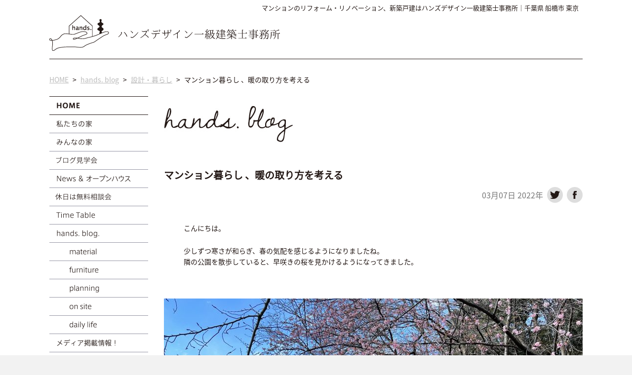

--- FILE ---
content_type: text/html; charset=UTF-8
request_url: https://www.hands-a-design.jp/blog/planning/6893.html
body_size: 25055
content:
<!doctype html><head prefix="og: http://ogp.me/ns# fb: http://ogp.me/ns/fb# article: http://ogp.me/ns/article#">
<html lang="ja">
<head>
<meta charset="UTF-8">
<title>マンション暮らし 、暖の取り方を考える | ハンズデザイン一級建築士事務所</title>
<meta name="viewport" content="width=device-width">

<link rel="stylesheet" type="text/css" media="all" href="https://www.hands-a-design.jp/wp21/wp-content/themes/hands_v3/style.css" />
<link rel="stylesheet" media="screen and (min-width: 501px)" href="https://www.hands-a-design.jp/wp21/wp-content/themes/hands_v3/css/all.css">
<link rel="stylesheet" media="screen and (min-width: 501px)" href="https://www.hands-a-design.jp/wp21/wp-content/themes/hands_v3/css/blog.css">
<link rel="stylesheet" media="screen and (max-width: 500px) and (min-width: 0px)" href="https://www.hands-a-design.jp/wp21/wp-content/themes/hands_v3/css/all_sp.css">
<link rel="stylesheet" media="screen and (max-width: 500px) and (min-width: 0px)" href="https://www.hands-a-design.jp/wp21/wp-content/themes/hands_v3/css/blog_sp.css">
<link rel="stylesheet" href="https://maxcdn.bootstrapcdn.com/font-awesome/4.7.0/css/font-awesome.min.css">

<!-- OGP -->
<meta property='og:locale' content='ja_JP'>
<!-- app_id -->
<meta property='fb:app_id' content='admins'>
<meta property='og:site_name' content='住まいづくりとリノベーションはハンズデザイン一級建築士事務所'>
<meta property="og:title" content="マンション暮らし 、暖の取り方を考える">
<meta property="og:description" content="こんにちは。 少しずつ寒さが和らぎ、春の気配を感じるようになりましたね。隣の公園を散歩していると、早咲きの桜を見かけるようになってきました。 このブログを書いている間に暖かくなってきてしまったので少し">
<meta property="og:url" content="https://www.hands-a-design.jp/blog/planning/6893.html">
<meta property="og:type" content="article">
<meta property="article:publisher" content="https://www.facebook.com/hands.a.design">
<meta property="og:image" content="https://www.hands-a-design.jp/wp21/wp-content/uploads/2022/03/TKS_0973-1-scaled.jpg">
<meta name="twitter:card" content="summary_large_image">
<!-- <meta name="twitter:site" content="@ID"> -->
<!-- /OGP -->

<meta name="keywords" content="hands,ハンズ,デザイン,一級建築士事務所,千葉県,船橋市" />
<meta name="description" content="こんにちは。 少しずつ寒さが和らぎ、春の気配を感じるようになりましたね。隣の公園を散歩していると、早咲きの桜を見かけるようになってきました。 このブログを書いている間に暖かくなってきてしまったので少し季節感のない話題になってしまいましたが、" />
<meta name='robots' content='max-image-preview:large' />
<link rel='dns-prefetch' href='//s.w.org' />
<link rel="alternate" type="application/rss+xml" title="住まいづくりとリノベーションはハンズデザイン一級建築士事務所 &raquo; フィード" href="https://www.hands-a-design.jp/feed/" />
<link rel="alternate" type="application/rss+xml" title="住まいづくりとリノベーションはハンズデザイン一級建築士事務所 &raquo; コメントフィード" href="https://www.hands-a-design.jp/comments/feed/" />
<link rel='stylesheet' id='wp-block-library-css'  href='https://www.hands-a-design.jp/wp21/wp-includes/css/dist/block-library/style.min.css?ver=5.8.12' type='text/css' media='all' />
<link rel="https://api.w.org/" href="https://www.hands-a-design.jp/wp-json/" /><link rel="alternate" type="application/json" href="https://www.hands-a-design.jp/wp-json/wp/v2/posts/6893" /><link rel="canonical" href="https://www.hands-a-design.jp/blog/planning/6893.html" />
<link rel='shortlink' href='https://www.hands-a-design.jp/?p=6893' />
<link rel="alternate" type="application/json+oembed" href="https://www.hands-a-design.jp/wp-json/oembed/1.0/embed?url=https%3A%2F%2Fwww.hands-a-design.jp%2Fblog%2Fplanning%2F6893.html" />
<link rel="alternate" type="text/xml+oembed" href="https://www.hands-a-design.jp/wp-json/oembed/1.0/embed?url=https%3A%2F%2Fwww.hands-a-design.jp%2Fblog%2Fplanning%2F6893.html&#038;format=xml" />
<style type="text/css">.recentcomments a{display:inline !important;padding:0 !important;margin:0 !important;}</style></head>
<body id="top">

<!-- Global site tag (gtag.js) - Google Analytics -->
<script async src="https://www.googletagmanager.com/gtag/js?id=UA-114668750-1"></script>
<script>
  window.dataLayer = window.dataLayer || [];
  function gtag(){dataLayer.push(arguments);}
  gtag('js', new Date());

  gtag('config', 'UA-114668750-1');
</script>

<div id="fb-root"></div>
<script>(function(d, s, id) {
  var js, fjs = d.getElementsByTagName(s)[0];
  if (d.getElementById(id)) return;
  js = d.createElement(s); js.id = id;
  js.src = "//connect.facebook.net/ja_JP/sdk.js#xfbml=1&version=v2.7&appId=255934497884347";
  fjs.parentNode.insertBefore(js, fjs);
}(document, 'script', 'facebook-jssdk'));</script>

<!-- header st -->

<header>

<h1 class="catch_copy"><a href="https://www.hands-a-design.jp/">マンションのリフォーム・リノベーション、新築戸建はハンズデザイン一級建築士事務所｜千葉県 船橋市 東京</a></h1>

<div id="logo"><a href="https://www.hands-a-design.jp/"><img src="https://www.hands-a-design.jp/wp21/wp-content/themes/hands_v3/img/header/logo.png" alt="マンションのリフォーム・リノベーション、新築戸建はハンズデザイン一級建築士事務所"/></a></div>

</header>

<!-- header end -->
<!-- contents st -->
<div id="contents">

<div id="breadcrumb"><ul><li itemscope itemtype="http://data-vocabulary.org/Breadcrumb"><a href="https://www.hands-a-design.jp/"  itemprop="url"><span itemprop="title">HOME</span></a></li><li>&gt;</li><li itemscope itemtype="http://data-vocabulary.org/Breadcrumb"><a href="https://www.hands-a-design.jp/category/blog/"  itemprop="url"><span itemprop="title">hands. blog</span></a></li><li>&gt;</li><li itemscope itemtype="http://data-vocabulary.org/Breadcrumb"><a href="https://www.hands-a-design.jp/category/blog/planning/"  itemprop="url"><span itemprop="title">設計・暮らし</span></a></li><li>&gt;</li><li>マンション暮らし 、暖の取り方を考える</li></ul></div>

<div id="contents_in">
<!-- main_contents st -->
<main>


<div class="title">
<img src="https://www.hands-a-design.jp/wp21/wp-content/themes/hands_v3/img/blog/title.jpg" alt="hands blog"/>
</div>


<div class="blog_s">

<article>
<section class="entry_title">
<h1><a href="https://www.hands-a-design.jp/blog/planning/6893.html">マンション暮らし 、暖の取り方を考える</a></h1>
<aside class="date">
<ul>
<li>03月07日 2022年</li>
<li class="sns"><a href="https://twitter.com/share?url=https://www.hands-a-design.jp/blog/planning/6893.html&text=マンション暮らし 、暖の取り方を考える｜ハンズデザイン一級建築士事務所（千葉県 船橋市）" target="_blank"><img src="https://www.hands-a-design.jp/wp21/wp-content/themes/hands_v3/img/all/twitter.png" alt=""/></a></li>
<li class="sns"><a href="https://www.facebook.com/sharer/sharer.php?u=https://www.hands-a-design.jp/blog/planning/6893.html" target="_blank"><img src="https://www.hands-a-design.jp/wp21/wp-content/themes/hands_v3/img/all/facebook.png" alt=""/></a></li>
</ul>
</aside>
</section>

<section class="entry">


<p>こんにちは。</p>



<p>少しずつ寒さが和らぎ、春の気配を感じるようになりましたね。<br>隣の公園を散歩していると、早咲きの桜を見かけるようになってきました。</p>



<figure class="wp-block-image size-large"><img loading="lazy" width="848" height="636" src="https://www.hands-a-design.jp/wp21/wp-content/uploads/2022/03/7e69b105c74d12199a3f866ec193b16f-848x636.jpg" alt="" class="wp-image-6940" srcset="https://www.hands-a-design.jp/wp21/wp-content/uploads/2022/03/7e69b105c74d12199a3f866ec193b16f-848x636.jpg 848w, https://www.hands-a-design.jp/wp21/wp-content/uploads/2022/03/7e69b105c74d12199a3f866ec193b16f-424x318.jpg 424w, https://www.hands-a-design.jp/wp21/wp-content/uploads/2022/03/7e69b105c74d12199a3f866ec193b16f-768x576.jpg 768w, https://www.hands-a-design.jp/wp21/wp-content/uploads/2022/03/7e69b105c74d12199a3f866ec193b16f-1536x1152.jpg 1536w, https://www.hands-a-design.jp/wp21/wp-content/uploads/2022/03/7e69b105c74d12199a3f866ec193b16f-2048x1536.jpg 2048w" sizes="(max-width: 848px) 100vw, 848px" /></figure>



<p>このブログを書いている間に暖かくなってきてしまったので<br>少し季節感のない話題になってしまいましたが、ご容赦ください。。。<br><br>今回はマンションでの暖の取り方について考えてみたいと思います。</p>



<p>コンクリートでできていて気密性の高いマンションは、<br>一戸建てに比べて簡単に暖かく過ごすことができます。左右上下お隣がいればなおのこと。<br>そんな暮らしやすさを気に入って、マンションを選ばれる方も多いはずです。</p>



<p>私たちの家を事例に冬の暖房計画を考えてみたいと思います。<br><br>広さは72平米、間取りはほぼワンルームです。<br>部屋を仕切るドアはトイレにしかなく、どこまでも空気がつながっている間取りです。<br><br>メインの暖房は南側にガスファンヒーター1台、北側にデロンギ1台で行っています。<br></p>



<figure class="wp-block-image size-large"><img loading="lazy" width="848" height="636" src="https://www.hands-a-design.jp/wp21/wp-content/uploads/2022/03/IMG_1706-5-848x636.jpg" alt="" class="wp-image-6951" srcset="https://www.hands-a-design.jp/wp21/wp-content/uploads/2022/03/IMG_1706-5-848x636.jpg 848w, https://www.hands-a-design.jp/wp21/wp-content/uploads/2022/03/IMG_1706-5-424x318.jpg 424w, https://www.hands-a-design.jp/wp21/wp-content/uploads/2022/03/IMG_1706-5-768x576.jpg 768w, https://www.hands-a-design.jp/wp21/wp-content/uploads/2022/03/IMG_1706-5-1536x1152.jpg 1536w, https://www.hands-a-design.jp/wp21/wp-content/uploads/2022/03/IMG_1706-5-2048x1536.jpg 2048w" sizes="(max-width: 848px) 100vw, 848px" /></figure>



<p>中央付近の緑のラインで空気の通り道が狭くなっているので<br>南はガスファンヒーター、北はデロンギに暖めてもらい、全体が暖かくなるように計画しています。</p>



<figure class="wp-block-image size-large"><img loading="lazy" width="848" height="957" src="https://www.hands-a-design.jp/wp21/wp-content/uploads/2022/03/0efaac716d26127e68583d38b23cb1cd-848x957.jpg" alt="" class="wp-image-6925" srcset="https://www.hands-a-design.jp/wp21/wp-content/uploads/2022/03/0efaac716d26127e68583d38b23cb1cd-848x957.jpg 848w, https://www.hands-a-design.jp/wp21/wp-content/uploads/2022/03/0efaac716d26127e68583d38b23cb1cd-424x479.jpg 424w, https://www.hands-a-design.jp/wp21/wp-content/uploads/2022/03/0efaac716d26127e68583d38b23cb1cd-768x867.jpg 768w, https://www.hands-a-design.jp/wp21/wp-content/uploads/2022/03/0efaac716d26127e68583d38b23cb1cd-1360x1536.jpg 1360w, https://www.hands-a-design.jp/wp21/wp-content/uploads/2022/03/0efaac716d26127e68583d38b23cb1cd-1814x2048.jpg 1814w, https://www.hands-a-design.jp/wp21/wp-content/uploads/2022/03/0efaac716d26127e68583d38b23cb1cd.jpg 1969w" sizes="(max-width: 848px) 100vw, 848px" /></figure>



<p>私はエアコンの上から降りてくる温風と空気の乾燥が苦手なため、<br>冬にエアコンの出番はほとんどありませんが夏には大活躍しています。<br>ダイキンのrisoraシリーズ、デザイン性はいいので使わない季節も存在はあまり邪魔になりません。<br><br>エアコンについては下記の記事を参照ください。<br><a href="https://www.hands-a-design.jp/blog/5153.html">https://www.hands-a-design.jp/blog/5153.html</a><br><br></p>



<figure class="wp-block-gallery columns-1 is-cropped"><ul class="blocks-gallery-grid"><li class="blocks-gallery-item"><figure><img loading="lazy" width="2560" height="1437" src="https://www.hands-a-design.jp/wp21/wp-content/uploads/2022/03/7aa7e0ea43f17fae4a5317e3491a23f7-scaled.jpg" alt="" data-id="6941" data-full-url="https://www.hands-a-design.jp/wp21/wp-content/uploads/2022/03/7aa7e0ea43f17fae4a5317e3491a23f7-scaled.jpg" data-link="https://www.hands-a-design.jp/?attachment_id=6941" class="wp-image-6941" srcset="https://www.hands-a-design.jp/wp21/wp-content/uploads/2022/03/7aa7e0ea43f17fae4a5317e3491a23f7-scaled.jpg 2560w, https://www.hands-a-design.jp/wp21/wp-content/uploads/2022/03/7aa7e0ea43f17fae4a5317e3491a23f7-424x238.jpg 424w, https://www.hands-a-design.jp/wp21/wp-content/uploads/2022/03/7aa7e0ea43f17fae4a5317e3491a23f7-848x476.jpg 848w, https://www.hands-a-design.jp/wp21/wp-content/uploads/2022/03/7aa7e0ea43f17fae4a5317e3491a23f7-768x431.jpg 768w, https://www.hands-a-design.jp/wp21/wp-content/uploads/2022/03/7aa7e0ea43f17fae4a5317e3491a23f7-1536x862.jpg 1536w, https://www.hands-a-design.jp/wp21/wp-content/uploads/2022/03/7aa7e0ea43f17fae4a5317e3491a23f7-2048x1150.jpg 2048w" sizes="(max-width: 2560px) 100vw, 2560px" /></figure></li></ul></figure>



<p>メイン暖房であるガスファンヒーターは、とても優秀です。<br>ガスが燃焼するときに水分が発生するため、空気をあたためると同時に加湿もしてくれ、<br>湿度を快適に保ってくれるのです。</p>



<p>エアコン同様に温風が出ますが、足元から発生するので顔にあたることもなく<br>部屋の下から上まで万遍なく温まる感じがします。<br>パワーがあって温まりが早いのもいいですね。<br><br>私たちの家のものは古い器具なので見た目がちょっとレトロですが、<br>最近はもう少しデザインも良くなっていますので、おすすめできる暖房器具です。</p>



<figure class="wp-block-image size-large"><img loading="lazy" width="673" height="1024" src="https://www.hands-a-design.jp/wp21/wp-content/uploads/2022/03/f81518fa3d288d4f8bc801b96e91ac88-673x1024.jpg" alt="" class="wp-image-6942" srcset="https://www.hands-a-design.jp/wp21/wp-content/uploads/2022/03/f81518fa3d288d4f8bc801b96e91ac88-673x1024.jpg 673w, https://www.hands-a-design.jp/wp21/wp-content/uploads/2022/03/f81518fa3d288d4f8bc801b96e91ac88-424x646.jpg 424w, https://www.hands-a-design.jp/wp21/wp-content/uploads/2022/03/f81518fa3d288d4f8bc801b96e91ac88-768x1169.jpg 768w, https://www.hands-a-design.jp/wp21/wp-content/uploads/2022/03/f81518fa3d288d4f8bc801b96e91ac88-1009x1536.jpg 1009w, https://www.hands-a-design.jp/wp21/wp-content/uploads/2022/03/f81518fa3d288d4f8bc801b96e91ac88-1345x2048.jpg 1345w, https://www.hands-a-design.jp/wp21/wp-content/uploads/2022/03/f81518fa3d288d4f8bc801b96e91ac88-scaled.jpg 1681w" sizes="(max-width: 673px) 100vw, 673px" /></figure>



<p>北側はデロンギのマルチダイナミックヒーターを使っています。<br>朝の4:00〜9:00、夕方の16:00〜00:00の間、24度に設定して運用しています。<br>朝起きる時も寒さを感じず快適です。<br>輻射熱により部屋全体をじわじわ温めてくれ、<br>風が発生しないので私たちの家の暖房器具の中でも一番快適だと感じます。</p>



<p>主に２台の暖房器具で72平米、窓の多いワンルームのようにつながっている私たちの家でも、<br>どこにいても寒さを感じることなく快適に過ごすことができています。</p>



<p>逆に扉で部屋を仕切って暖房が届かない廊下や玄関などの場所をつくってしまうと、<br>部屋の往来時に寒暖差を感じ、不快に感じる要素となると考えています。<br><br>どこにいても快適な空間にするためには細かく部屋を仕切らず、<br>部屋の容積に対して充分な能力（少し大きめの容量）の暖房器具を選ぶといいと思います。<br></p>



<figure class="wp-block-video"><video controls src="https://www.hands-a-design.jp/wp21/wp-content/uploads/2022/03/TKS_0977-1.mov"></video></figure>



<p>エタノール暖炉はマンションで唯一設置できる煙突のいらない暖炉です。<br>大きなアルコールランプをイメージしていただくといいと思います。<br><br>炎には1/fゆらぎ効果があり、リラックス効果があるので<br>私たちの家では休日の特別な時間を過ごすときに使っています。<br></p>



<p>実際に10年間暮らしてみて、いくつか後悔もあります。<br><br>ひとつは北側にもガス栓を引いておけばよかったと思うことです。<br>詳細に検討した訳ではありませんが、ガスファンヒーターの方がつけている時間が長いのに<br>料金が安いので、電気代が安くて済んだのではと思います。</p>



<p>ガス栓の増設は、床下や壁の中に配管を行うためリノベーション工事の初期でしか行えませんので<br>興味のある方は早めに希望を工事店に伝える必要がありますので、ご注意ください。</p>



<p>それと、タイル仕上げにした洗面所の床にも床暖房を入れればよかったなと思うことです。<br>タイル仕上げの床は、冬とても冷たくなり、特に素足で過ごすことの多い場所には<br>床暖房があると快適だっただろうと思います。<br>キッチンの床だけは、電気式の床暖房が入っているのですが、<br>じわじわと足元から暖かさが伝わってくる感じは、やはり快適です。</p>



<p>ときどき無垢の床は床暖房ができないのでは？とご質問を受けることがありますが<br>床暖房対応の無垢材を選び、適切な施工を行えば問題ありません。</p>



<p>マンションで暖かさを保つためには、ほんとうは窓の話題にも触れる必要がありますが、<br>話が長くなるのでまたの機会にじっくりと。<br>ひとことで言うなら、北側は窓を２重にすることがマンションでは一番の解決策です！</p>



<p>あと少しすれば、桜が咲く美しい日本の春がやってきます。<br>その頃には楽しいお花見ができることを切望しています。<br>一緒に頑張りましょう！</p>

</section>
</article>

</div>

<ul class="contact">
<li><a class="telhref" href="tel:0474067077"><span><img src="https://www.hands-a-design.jp/wp21/wp-content/themes/hands_v3/img/all/contact_01.png" alt="tel：047-406-7077"/></span></a></li>
<li><a href="https://www.hands-a-design.jp/contact/"><img src="https://www.hands-a-design.jp/wp21/wp-content/themes/hands_v3/img/all/contact_02_off.png" alt="メールでのお問い合わせ"/></a></li>
</ul>

<div class="nav_s">
<div class="next_s"><a class="next_posts" href="https://www.hands-a-design.jp/blog/8165.html" rel="next"><img src="https://hands-a-design.jp/wp/wp-content/themes/hands_v3/img/all/next_off.png" alt="新しい記事" /></a></div>
<div class="previous_s"><a class="previous_posts" href="https://www.hands-a-design.jp/blog/planning/6609.html" rel="prev"><img src="https://hands-a-design.jp/wp/wp-content/themes/hands_v3/img/all/back_off.png" alt="過去の記事" /></a></div>
</div>


</main>
<!-- main_contents end -->

<!-- menu st -->
<div id="side">

<nav class="main_menu">
<ul>
<li><a href="https://www.hands-a-design.jp/"><img src="https://www.hands-a-design.jp/wp21/wp-content/themes/hands_v3/img/menu/menu_0_off.png" alt="HOME"/></a></li>
<li><a href="https://www.hands-a-design.jp/myhome/"><img src="https://www.hands-a-design.jp/wp21/wp-content/themes/hands_v3/img/menu/menu_1_1_off.png" alt="私たちの家"/></a></li>
<li><a href="https://www.hands-a-design.jp/their-home/"><img src="https://www.hands-a-design.jp/wp21/wp-content/themes/hands_v3/img/menu/menu_2_1_off.png" alt="みんなの家"/></a></li>
<li><a href="https://www.hands-a-design.jp/on-blog/"><img src="https://www.hands-a-design.jp/wp21/wp-content/themes/hands_v3/img/menu/menu_10_1_off.png" alt="ブログ見学会"/></a></li>
<li><a href="https://www.hands-a-design.jp/event/"><img src="https://www.hands-a-design.jp/wp21/wp-content/themes/hands_v3/img/menu/menu_3_off.png" alt="News＆オープンハウス"/></a></li>
<li><a href="https://www.hands-a-design.jp/event/640.html"><img src="https://www.hands-a-design.jp/wp21/wp-content/themes/hands_v3/img/menu/menu_11_1_off.png" alt="休日は無料相談会"/></a></li>
<li><a href="https://www.hands-a-design.jp/timetable/"><img src="https://www.hands-a-design.jp/wp21/wp-content/themes/hands_v3/img/menu/menu_4_off.png" alt="Time Table"/></a></li>
<li><a href="https://www.hands-a-design.jp/blog/"><img src="https://www.hands-a-design.jp/wp21/wp-content/themes/hands_v3/img/menu/menu_5_off.png" alt="Blog"/></a></li>
<li><a href="https://www.hands-a-design.jp/blog/material-blog/"><img src="https://www.hands-a-design.jp/wp21/wp-content/themes/hands_v3/img/menu/menu_5_2_off.png" alt="素材について"/></a></li>
<li><a href="https://www.hands-a-design.jp/blog/furniture/"><img src="https://www.hands-a-design.jp/wp21/wp-content/themes/hands_v3/img/menu/menu_5_3_off.png" alt="家具・キッチン"/></a></li>
<li><a href="https://www.hands-a-design.jp/blog/planning/"><img src="https://www.hands-a-design.jp/wp21/wp-content/themes/hands_v3/img/menu/menu_5_4_off.png" alt="設計・暮らし"/></a></li>
<li><a href="https://www.hands-a-design.jp/blog/on-site/"><img src="https://www.hands-a-design.jp/wp21/wp-content/themes/hands_v3/img/menu/menu_5_5_off.png" alt="現場レポート"/></a></li>
<li><a href="https://www.hands-a-design.jp/blog/daily-life/"><img src="https://www.hands-a-design.jp/wp21/wp-content/themes/hands_v3/img/menu/menu_5_6_off.png" alt="日々・お散歩"/></a></li>
<li><a href="https://www.hands-a-design.jp/media/"><img src="https://www.hands-a-design.jp/wp21/wp-content/themes/hands_v3/img/menu/menu_9_off.png" alt="メディア掲載情報！"/></a></li>
<li><a href="https://www.hands-a-design.jp/office/"><img src="https://www.hands-a-design.jp/wp21/wp-content/themes/hands_v3/img/menu/menu_6_off.png" alt="私たちのこと"/></a></li>
<li><a href="https://www.hands-a-design.jp/office/#office"><img src="https://www.hands-a-design.jp/wp21/wp-content/themes/hands_v3/img/menu/menu_7_off.png" alt="事務所概要・アクセス"/></a></li>
<li><a href="https://www.hands-a-design.jp/contact/"><img src="https://www.hands-a-design.jp/wp21/wp-content/themes/hands_v3/img/menu/menu_8_off.png" alt="お問い合わせ"/></a></li>
</ul>
</nav>
</div>
<!-- menu end -->

</div>
</div>
<!-- contents end -->

<!-- footer st -->
<footer>
<div id="footer_info_out">
<div id="footer_info">
<div class="sns2">
<a href="https://www.facebook.com/hands.a.design/"><img src="https://www.hands-a-design.jp/wp21/wp-content/themes/hands_v3/img/sns_facebook.png" alt="Facebook" /></a>
<a href="https://www.instagram.com/hands.a.design/"><img src="https://www.hands-a-design.jp/wp21/wp-content/themes/hands_v3/img/sns_insta.png" alt="Instagram" /></a>
<a href="https://www.pinterest.jp/handsadesign/"><img src="https://www.hands-a-design.jp/wp21/wp-content/themes/hands_v3/img/sns_pinterest.png" alt="Pinterest" /></a>
<a href="https://www.youtube.com/channel/UC-ILM1SD1KgtZ4KpPyedCRg"><img src="https://www.hands-a-design.jp/wp21/wp-content/themes/hands_v3/img/sns_youtube.png" alt="Youtube" /></a>
<a href="https://handsdesign.official.ec"><img src="https://www.hands-a-design.jp/wp21/wp-content/themes/hands_v3/img/sns_base.png" alt="BASE" /></a>
</div>
<p class="company_en">hands. architects design</p>
<div id="footer_info_in">
<div>
<h3 class="company_jp">株式会社 ハンズデザイン一級建築士事務所</h3>
</div>
<div>
<p class="company_address">〒273-0041 千葉県 船橋市 旭町 6-3-1-317　[ <a href="https://www.hands-a-design.jp/contact/">お問い合わせ</a> ]　[ <a href="https://www.hands-a-design.jp/office//#office">アクセス</a> ]</p>
</div>
</div>
</div>
</div>

<div class="copyright">Copyright &copy; 2012–2026 <a href="https://www.hands-a-design.jp/"> hands. architects design.</a></div>

</footer>
<!-- footer end -->

<script type="text/javascript" src="https://www.hands-a-design.jp/wp21/wp-content/themes/hands_v3/sf/jquery-2.2.0.min.js"></script>
<script type="text/javascript" src="https://www.hands-a-design.jp/wp21/wp-content/themes/hands_v3/sf/rollover.js"></script>
<script type="text/javascript" src="https://www.hands-a-design.jp/wp21/wp-content/themes/hands_v3/sf/tel.js"></script>

<script type='text/javascript' src='https://www.hands-a-design.jp/wp21/wp-includes/js/wp-embed.min.js?ver=5.8.12' id='wp-embed-js'></script>

</body>
</html>

--- FILE ---
content_type: text/css
request_url: https://www.hands-a-design.jp/wp21/wp-content/themes/hands_v3/style.css
body_size: 2779
content:
@charset "utf-8";
/*
Theme Name: hands. architects designl Ver 3.0.0
Theme URI: http://www.hands-a-design.jp
Description: <a href="http://www.hands-a-design.jp">株式会社 ハンズデザイン一級建築士事務所</a> 用 WordPress のテーマ
Version: 3.0.0/2016.06.10-2016.07.30
Author: DESIGN Oil
Author URI: http://www.design-oil.com/
*/

/* Copyright (C) GRAPHIC & WEB DESIGN OFFICE DESIGN Oil. */


@import url(http://fonts.googleapis.com/earlyaccess/notosansjapanese.css);

@font-face {
 font-family: 'Noto Sans Japanese';
 font-style: normal;
 font-weight: 400;
 src: local('NotoSansJP-Regular.otf'),
      url(//fonts.gstatic.com/ea/notosansjapanese/v6/NotoSansJP-Regular.woff2) format('woff2'),
      url(//fonts.gstatic.com/ea/notosansjapanese/v6/NotoSansJP-Regular.woff) format('woff'),
      url(//fonts.gstatic.com/ea/notosansjapanese/v6/NotoSansJP-Regular.otf) format('opentype');
 }


html, body, div, span, applet, object, iframe, h1, h2, h3, h4, h5, h6, p, blockquote, pre, a, abbr, acronym, address, big, cite, code, del, dfn, em, img, ins, kbd, q, s, samp, small, strike, strong, sub, sup, tt, var, b, u, i, center, dl, dt, dd, ol, ul, li, fieldset, form, label, legend, table, caption, tbody, tfoot, thead, tr, th, td, article, aside, canvas, details, embed, figure, figcaption, footer, header, main, menu, nav, output, ruby, section, summary, time, mark, audio, video {
	-webkit-text-size-adjust: 100%;
	margin: 0;
	padding: 0;
	border: 0;
	font-style: normal;
	font-weight: 400;
	vertical-align: baseline;
}

html {
	overflow-y: scroll;
	font-family: 'Noto Sans Japanese', Verdana, Roboto, "Droid Sans", "游ゴシック", YuGothic, "ヒラギノ角ゴ ProN W3", "Hiragino Kaku Gothic ProN", "メイリオ", Meiryo, sans-serif;
	-moz-text-size-adjust: none;
	-ms-text-size-adjust: 100%;
	-webkit-text-size-adjust: 100%;
	text-size-adjust: 100%;
	font-size: 10px;
	color: #231815;
}

body {
	text-align: center;
	margin: 0px;
	padding: 0px;
}

main, article, aside, details, figcaption, figure, footer, header, menu, nav, section {
	display: block;
}

*, *:before, *:after {
	box-sizing: border-box;
}

blockquote, q {
	quotes: none;
}

blockquote:before, blockquote:after, q:before, q:after {
	content: none;
}

input, textarea {
	margin: 0;
	padding: 0;
}

input[type="button"], input[type="submit"], input[type="search"], input[type="reset"] {
	-webkit-appearance: none;
}

ol, ul {
	list-style: none;
}

table {
	border-collapse: collapse; 
	border-spacing: 0;
	width: 100%;
}

caption, th {
	text-align: left;
}

.clearfix:after {
	content: "";
	clear: both;
	display: block;
}

img {
	max-width:100%;
	height: auto;
	width :auto;
	vertical-align: bottom;
}

a:focus {
	outline:none;
}

a {
	transition: 0.8s;
}

a:hover {
	transition: 0.3s;
}

.sns2 {
	float: right;
	margin: 0px 0 0 0;
}

.sns2 img {
	margin: 0 0 0 10px;
}

--- FILE ---
content_type: text/css
request_url: https://www.hands-a-design.jp/wp21/wp-content/themes/hands_v3/css/all.css
body_size: 2556
content:
@charset "utf-8";

/*
Copyright (C) hands. architects design -http://www.hands-a-design.jp-
*/



body {
	min-width: 1112px;
	background-color: #F2F2F2;
}


/* headerここから */

header {
	background-color: #FFFFFF;
}

.catch_copy {
	width: 1080px;
	margin: 0px auto 0px;
	padding: 8px;
	font-size: 130%;
	line-height: 120%;
	text-align: right;
	font-weight: 200;
}

.catch_copy a {
	color: #231815;
	text-decoration: none;
	font-weight: 200;
}

#logo {
	width: 1080px;
	margin: 0px auto 0px;
	padding: 0px 0px 16px;
	text-align: left;
	border-bottom: 1px solid #231815;
}

/* headerここまで */


/* contentsここから */

#contents {
	background-color: #FFFFFF;
}


#contents_in {
	width: 1112px;
	margin: 0px auto;
	padding: 24px 0px 120px;
	display: -webkit-box; /* Android 2~4 */
	display: -webkit-flex;
	display: flex;
	flex-direction: row-reverse;
}


main {
	width: 848px;
	margin: 0px 16px 0px 0px;
}


#side {
	width: 200px;
	margin: 0px 32px 0px 16px;
}

.main_menu {
	width: 200px;
}

.main_menu li {
	border-bottom: 1px solid #9797A6;
}

.main_menu li:first-child {
	border-top: 1px solid #231815;
	border-bottom: 1px solid #231815;
}


/* ###パンクズここから### */

#breadcrumb {
	width: 1080px;
	margin: 0px auto 0px;
	padding: 24px 0px 0px;
}

#breadcrumb ul {
	display: -ms-flexbox; /* IE10 */
	display: -webkit-box; /* Android 2~4 */
	display: -webkit-flex;
	display: flex;
}

#breadcrumb li {
	margin: 8px 8px 0px 0px;
	font-size: 140%;
	line-height: 140%;
}

#breadcrumb li a {
	text-decoration: underline;
	color: #BBBBBB;
}

#breadcrumb li a:hover {
	color: #231815;
}

/* ###パンクズここまで### */

/* contentsここまで */


/* footerここから */

footer {
	padding: 0px 0px 40px;
}

#footer_info_out {
	background-color: #DDDDDD;
	padding: 16px 0px;
}

#footer_info {
	width: 1080px;
	margin: 0px auto;
	text-align: left;
}

#footer_info_in {
	display: -webkit-box; /* Android 2~4 */
	display: -webkit-flex;
	display: flex;
}

.company_en {
	margin: 0px 0px 4px;
	color: #444444;
	font-weight: 600;
	font-size: 140%;
	line-height: 120%;
}

.company_jp {
	font-size: 150%;
	line-height: 120%;
}

.company_address {
	font-size: 140%;
	line-height: 120%;
	margin: 2px 0px 0px 24px;
}

.company_address a {
	text-decoration: underline;
	color: #555555;
}

.company_address a:hover {
	text-decoration: underline;
	color: #231815;
}


.copyright {
	width: 1080px;
	margin: 120px auto 0px;
	text-align: left;
	color: #AAAAAA;
	font-size: 140%;
	line-height: 120%;
	font-weight: 200;
}

.copyright a {
	text-decoration: none;
	color: #AAAAAA;
	font-weight: 200;
}

/* footerここまで */

--- FILE ---
content_type: text/css
request_url: https://www.hands-a-design.jp/wp21/wp-content/themes/hands_v3/css/blog.css
body_size: 3873
content:
@charset "utf-8";

/*
Copyright (C) hands. architects design -http://www.hands-a-design.jp-
*/

/* コンテンツここから */

.title {
	text-align: left;
}

.blog {
}

.blog article {
	margin: 40px 0px 0px;
	padding: 0px 0px 40px;
	border-bottom: 1px solid #231815;
}


/* 記事のタイトルここから */

.entry_title {
}

.entry_title h1 {
	font-size: 200%;
	line-height: 160%;
	text-align: justify;
	text-justify: inter-ideograph;
	font-weight: 600;
}

.entry_title h1 a {
	color: #231815;
	text-decoration: none;
	font-weight: 600;
}

.entry_title h1 a:hover {
	color: #777777;
	text-decoration: underline;
}

.entry_title .date {
	margin: 8px 0px 0px;
}

.entry_title .date ul {
	display: -webkit-box; /* Android 2~4 */
	display: -webkit-flex;
	display: flex;
	-webkit-box-pack: end; /* Android 2~4 */
	-webkit-justify-content: flex-end;
	justify-content: flex-end;
	-webkit-box-align: center; /* Android 2~4 */
	-webkit-align-items: center; /* 縦方向中央揃え（Safari用） */
	align-items: center; /* 縦方向中央揃え */
}

.entry_title .date li {
	margin: 0px 0px 8px 8px;
	font-size: 160%;
	line-height: 160%;
	color: #777777;
}

.entry_title .date .sns {
	width: 32px;
	height: 32px;
	overflow: hidden;
	border-radius: 50%;
}


/* 記事の本文ここから */

.entry {
	margin: 32px 0px 0px;
}

.entry h2 {
	margin: 80px 40px 24px;
	font-size: 200%;
	line-height: 160%;
	text-align: justify;
	text-justify: inter-ideograph;
	font-weight: 600;
}

.entry h3 {
	margin: 56px 40px 24px;
	font-size: 180%;
	line-height: 160%;
	text-align:justify;
	text-justify:inter-ideograph;
	font-weight: 600;
}

.entry h4 {
	margin: 40px 40px 24px;
	font-size: 160%;
	line-height: 160%;
	text-align:justify;
	text-justify:inter-ideograph;
	font-weight: 600;
}

.entry h5 {
	margin: 24px 40px 24px;
	font-size: 160%;
	line-height: 160%;
	text-align:justify;
	text-justify:inter-ideograph;
}


.entry p {
	margin: 24px 40px 24px;
	font-size: 140%;
	line-height: 160%;
	text-align:justify;
	text-justify:inter-ideograph;
}

.entry p a {
	color: #231815;
	text-decoration: underline;
}

.entry p a:hover {
	color: #777777;
	text-decoration: underline;
}


.entry img {
	margin: 0px outo;
	padding: 40px 0px;
}

.entry a img {
	opacity: 1;
	transition: 0.8s;
}

.entry a:hover img {
	opacity: 0.7;
	transition: 0.3s;
}


/* ページナビここから */

.pagenation {
	width: 100%;
	margin: 80px auto 0px;
}

.pagenation ul {
	display: -webkit-box; /* Android 2~4 */
	display: -webkit-flex;
	display: flex;
	-webkit-box-pack: center; /* Android 2~4 */
	-webkit-justify-content: center;
	justify-content: center;
	-webkit-flex-flow: wrap;
	flex-flow: wrap;
}

.pagenation li {
	margin: 0px 4px 8px;
	font-size: 130%;
	line-height: 120%;
	vertical-align: middle;
}

.pagenation li:first-child {
    margin-left: 0;
}

.pagenation li.active {
	background-color: #666666;
	border: 1px solid #231815;
	color: #FFFFFF;
	padding: 8px 16px;
}

.pagenation li a {
	color: #231815;
	display: block;
	padding: 8px 16px;
	text-decoration: none;
	border: 1px solid #231815;
}

.pagenation li a:hover {
    background-color: #231815;
	border: 1px solid #231815;
    color: #FFFFFF;
}


/* シングル表示ここから */

.blog_s {
}

.blog_s article {
	margin: 40px 0px 0px;
	padding: 0px 0px 40px;
}


.contact {
	padding: 16px 0px;
	display: -webkit-box; /* Android 2~4 */
	display: -webkit-flex;
	display: flex;
	-webkit-box-pack: center; /* Android 2~4 */
	-webkit-justify-content: center;
	justify-content: center;
	background-color: #F2F2F2;
	border-radius: 4px;
}

.contact li {
}


.nav_s {
	margin: 40px 0px 0px;
	display: -webkit-box; /* Android 2~4 */
	display: -webkit-flex;
	display: flex;
	-webkit-box-pack: justify; /* Android 2~4 */
	-webkit-justify-content: space-between;
	justify-content: space-between;
}

.next_s {
	width: 160px;
	height: 40px;
}

.previous_s {
	width: 160px;
	height: 40px;
}

/* コンテンツここまで */

--- FILE ---
content_type: text/css
request_url: https://www.hands-a-design.jp/wp21/wp-content/themes/hands_v3/css/all_sp.css
body_size: 2433
content:
@charset "utf-8";

/*
Copyright (C) hands. architects design -http://www.hands-a-design.jp-
*/



body {
	background-color: #F2F2F2;
}


/* headerここから */

header {
	background-color: #FFFFFF;
	display: -webkit-box; /* Android 2~4 */
	display: -webkit-flex;
	display: flex;
	-webkit-flex-flow: wrap;
	flex-flow: wrap;
	-webkit-box-pack: center; /* Android 2~4 */
	-webkit-justify-content: center;
	justify-content: center;
}

.catch_copy {
	padding: 0px 8px 8px;
	font-size: 120%;
	line-height: 120%;
	text-align: center;
	font-weight: 100;
	order:2;
	border-bottom: 1px solid #231815;
}

.catch_copy a {
	color: #444444;
	text-decoration: none;
	font-weight: 100;
}

#logo {
	padding: 24px 16px;
	text-align: center;
}

#logo img {
}

/* headerここまで */


/* contentsここから */

#contents {
	background-color: #FFFFFF;
}


#contents_in {
}


main {
}


#side {
}

.main_menu {
	margin: 40px 0px 0px;
	padding: 40px 56px;
	background-color: #F2F2F2;
}

.main_menu li {
	border-bottom: 1px solid #9797A6;
}

.main_menu li:first-child {
	border-top: 1px solid #231815;
	border-bottom: 1px solid #231815;
}

.main_menu li img {
	max-width: 200px;
}


/* ###パンクズここから### */

#breadcrumb {
	margin: 0px 16px;
	padding: 8px 0px;
}

#breadcrumb ul {
	display: -ms-flexbox; /* IE10 */
	display: -webkit-box; /* Android 2~4 */
	display: -webkit-flex;
	display: flex;
}

#breadcrumb li {
	margin: 8px 8px 8px 0px;
	font-size: 110%;
	line-height: 110%;
}

#breadcrumb li a {
	text-decoration: underline;
	color: #BBBBBB;
}

#breadcrumb li a:hover {
	color: #231815;
}

/* ###パンクズここまで### */

/* contentsここまで */


/* footerここから */

footer {
	padding: 0px 0px 40px;
}

#footer_info_out {
	background-color: #DDDDDD;
	padding: 24px 8px;
}

#footer_info {
	margin: 0px 16px;
}

#footer_info_in {
}

.sns2 {
	float: none;
	margin: 0 0 20px 0;
}

.sns2 a:first-child img {
	margin-left: 0;
}

.company_en {
	margin: 0px 0px 4px;
	color: #444444;
	font-weight: 600;
	font-size: 120%;
	line-height: 120%;
}

.company_jp {
	font-size: 140%;
	line-height: 120%;
	font-weight: 600;
}

.company_address {
	margin: 16px 0px 0px;
	font-size: 120%;
	line-height: 120%;
	color: #555555;
}

.company_address a {
	text-decoration: underline;
	color: #555555;
}


.copyright {
	margin: 80px 8px 0px;
	color: #AAAAAA;
	font-size: 130%;
	line-height: 120%;
	font-weight: 100;
}

.copyright a {
	text-decoration: none;
	color: #AAAAAA;
	font-weight: 100;
}

/* footerここまで */

--- FILE ---
content_type: text/css
request_url: https://www.hands-a-design.jp/wp21/wp-content/themes/hands_v3/css/blog_sp.css
body_size: 3968
content:
@charset "utf-8";

/*
Copyright (C) hands. architects design -http://www.hands-a-design.jp-
*/

/* コンテンツここから */

.title {
	margin: 0px 16px 0px;
	text-align: left;
}

.blog {
	overflow: hidden;
}

.blog article {
	padding: 40px 0px;
	border-top: 1px solid #231815;
}

.blog article:first-child {
	border-top: 1px none #231815;
}


/* 記事のタイトルここから */

.entry_title {
	margin: 0px 16px 0px;
}

.entry_title h1 {
	font-size: 180%;
	line-height: 160%;
	text-align: justify;
	text-justify: inter-ideograph;
	font-weight: 600;
}

.entry_title h1 a {
	color: #231815;
	text-decoration: none;
	font-weight: 600;
}

.entry_title h1 a:hover {
	color: #777777;
	text-decoration: underline;
}

.entry_title .date {
	margin: 8px 0px 0px;
}

.entry_title .date ul {
	display: -webkit-box; /* Android 2~4 */
	display: -webkit-flex;
	display: flex;
	-webkit-box-pack: end; /* Android 2~4 */
	-webkit-justify-content: flex-end;
	justify-content: flex-end;
	-webkit-box-align: center; /* Android 2~4 */
	-webkit-align-items: center; /* 縦方向中央揃え（Safari用） */
	align-items: center; /* 縦方向中央揃え */
}

.entry_title .date li {
	margin: 0px 0px 8px 8px;
	font-size: 140%;
	line-height: 160%;
	color: #777777;
}

.entry_title .date .sns {
	width: 24px;
	height: 24px;
	overflow: hidden;
	border-radius: 50%;
}


/* 記事の本文ここから */

.entry {
	margin: 32px 0px 0px;
}

.entry h2 {
	margin: 80px 40px 24px;
	font-size: 180%;
	line-height: 160%;
	text-align: justify;
	text-justify: inter-ideograph;
	font-weight: 600;
}

.entry h3 {
	margin: 56px 40px 24px;
	font-size: 160%;
	line-height: 160%;
	text-align:justify;
	text-justify:inter-ideograph;
	font-weight: 600;
}

.entry h4 {
	margin: 40px 40px 24px;
	font-size: 150%;
	line-height: 160%;
	text-align:justify;
	text-justify:inter-ideograph;
	font-weight: 600;
}

.entry h5 {
	margin: 24px 40px 24px;
	font-size: 150%;
	line-height: 160%;
	text-align:justify;
	text-justify:inter-ideograph;
}


.entry p {
	margin: 24px 40px 24px;
	font-size: 140%;
	line-height: 160%;
	text-align:justify;
	text-justify:inter-ideograph;
}

.entry p a {
	color: #231815;
	text-decoration: underline;
}

.entry p a:hover {
	color: #777777;
	text-decoration: underline;
}


.entry img {
	margin: 0px outo;
	padding: 40px 0px;
}

.entry a img {
	opacity: 1;
	transition: 0.8s;
}

.entry a:hover img {
	opacity: 0.7;
	transition: 0.3s;
}


/* ページナビここから */

.pagenation {
	margin: 24px 0px 0px;
	padding: 24px 0px;
	border-top: 1px solid #231815;
}

.pagenation ul {
	margin: 0px 16px;
	display: -webkit-box; /* Android 2~4 */
	display: -webkit-flex;
	display: flex;
	-webkit-box-pack: center; /* Android 2~4 */
	-webkit-justify-content: center;
	justify-content: center;
	-webkit-flex-flow: wrap;
	flex-flow: wrap;
}

.pagenation li {
	margin: 0px 8px 12px;
	font-size: 130%;
	line-height: 120%;
	vertical-align: middle;
}

.pagenation li:first-child {
    margin-left: 0;
}

.pagenation li.active {
	background-color: #666666;
	border: 1px solid #231815;
	color: #FFFFFF;
	padding: 8px 16px;
}

.pagenation li a {
	color: #231815;
	display: block;
	padding: 8px 16px;
	text-decoration: none;
	border: 1px solid #231815;
}

.pagenation li a:hover {
    background-color: #231815;
	border: 1px solid #231815;
    color: #FFFFFF;
}


/* シングル表示ここから */

.blog_s {
	overflow: hidden;
}

.blog_s article {
	margin: 40px 0px 0px;
	padding: 0px 0px 40px;
}


.contact {
	padding: 8px 16px;
	background-color: #F2F2F2;
	border-radius: 4px;
}

.contact li {
	margin: 16px auto;
	max-width: 240px;
}


.nav_s {
	margin: 40px 16px 0px;
	display: -webkit-box; /* Android 2~4 */
	display: -webkit-flex;
	display: flex;
	-webkit-box-pack: justify; /* Android 2~4 */
	-webkit-justify-content: space-between;
	justify-content: space-between;
}

.next_s {
	margin: 0px 8px 0px 0px;
	max-width: 160px;
	max-height: 40px;
}

.previous_s {
	margin: 0px 0px 0px 8px;
	max-width: 160px;
	max-height: 40px;
}

/* コンテンツここまで */